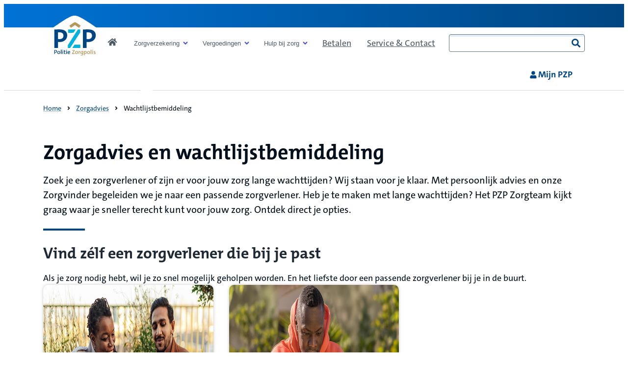

--- FILE ---
content_type: text/html; charset=utf-8
request_url: https://www.pzp.nl/zorgadvies/wachtlijstbemiddeling
body_size: 7947
content:

<!DOCTYPE html>
<html class="no-js pzp" lang="nl-NL">
<head>
    <title>Wachtlijstbemiddeling: sneller geholpen worden - PZP</title>
    <meta charset="utf-8">
    <meta name="viewport" content="width=device-width,initial-scale=1,shrink-to-fit=no">
    <meta name="description" content="Moet je lang wachten op een behandeling? Misschien kun je ergens anders sneller terecht. Onze zorgadviseurs helpen je graag. Vraag wachtlijstbemiddeling aan.">
    <meta name="robots" content="index, follow">
    <meta name="theme-color" content="#000000">
    <link rel="preload" as="font" href="/resources/fe/fonts/TheMixB4-7_Bold.woff2" type="font/woff2" crossorigin="anonymous">
    <link rel="preload" as="font" href="/resources/fe/fonts/TheSansB4-5_Plain.woff2" type="font/woff2" crossorigin="anonymous">
    <link rel="preload" as="font" href="/resources/fe/fonts/TheSansB4-7_Bold.woff2" type="font/woff2" crossorigin="anonymous">
    <link rel="shortcut icon" href="/resources/fe/favicon.ico">
        <link rel="canonical" href="https://www.pzp.nl/zorgadvies/wachtlijstbemiddeling">   
    <link rel="stylesheet" href="/resources/fe/css/style.css?v=gncGx4cQM0E0yKGYfjP48dMlPpYXsF2FbzBNrjXtWoA" media="all">
    


    
    

</head>
<body>




<nav aria-label="skiplinks">
    <ul class="c-skip-links">
        <li><a href="#content">Naar de inhoud</a></li>
        <li><a href="#footer">Naar het einde</a></li>
    </ul>
</nav>
    


<div class="shared-header-wrapper" data-module="Navigation">
    <header class="shared-header" data-brand-name="pzp" data-testid="branding-bar">
        <div aria-hidden="true" class="shared-header__overlay"></div>
        <div class="shared-header__nav-container">
            

<div class="shared-header__top-bar">
    <div>
        <button aria-expanded="false" class="shared-header__btn-mobile shared-header__btn-mobile--menu"
                data-testid="shared-header-btn-menu-mobile">
            <span>
                <span></span>
                <span></span>
                <span></span>
            </span>
            <span class="shared-header__btn-mobile--menu-is-closed">
                Menu
            </span>
            <span class="shared-header__btn-mobile--menu-is-open">
                Sluiten
            </span>
        </button>
        <a class="shared-header__logo" data-testid="shared-header-logo" href="/" tabindex="0"
           aria-label="Link naar home pagina">
            <img src="/resources/fe/images/logo.svg" alt="logo" />
        </a>
        
    <a class="c-button c-button--outlined-inverted shared-header__btn--shopping-cart" href="/zorgverzekering/premie-berekenen">
        <span>
            


<svg focusable="false" class="c-icon c-icon--shopping-cart " aria-hidden="true">
    <use href="/resources/fe/images/svg.svg#shopping-cart" xlink:href="/resources/fe/images/svg.svg#shopping-cart"></use>
</svg>
        </span>
        <span class="t-visuallyhidden" data-module="Shoppingcart" data-options='{"cartUrl": "https://api.pzp.nl/external/salesfunnel/bff/pzp/premie","srLabel":"Bereken je premie","apimKey":"2fe1446104f346a1b639a23b89174c68", "checkCart": true}'>
            Bereken je premie
        </span>
    </a>

            <a class="shared-header__btn-mobile shared-header__btn-mobile--account"
                data-testid="shared-header-btn-nav-account-mobile" href="https://mijn.pzp.nl/Login"
               target="_blank">
                <span>
                    


<svg focusable="false" class="c-icon c-icon--user " aria-hidden="true">
    <use href="/resources/fe/images/svg.svg#user" xlink:href="/resources/fe/images/svg.svg#user"></use>
</svg>
                </span>
                <span>Mijn PZP</span>
            </a>
        <button class="shared-header__btn-mobile shared-header__btn-mobile--search" type="button" role="switch" aria-checked="false" data-module="ToggleButton" data-options='{"triggerName": "searchboxtrigger"}'
            data-testid="shared-header-btn-search-mobile" aria-controls="topbarSearchBox" aria-expanded="false">
            <span>
                


<svg focusable="false" class="c-icon c-icon--search " aria-hidden="true">
    <use href="/resources/fe/images/svg.svg#search" xlink:href="/resources/fe/images/svg.svg#search"></use>
</svg>
                


<svg focusable="false" class="c-icon c-icon--close " aria-hidden="true">
    <use href="/resources/fe/images/svg.svg#close" xlink:href="/resources/fe/images/svg.svg#close"></use>
</svg>
            </span>
            <span>Zoeken</span>
        </button>
        <dialog class="shared-header__search-dialog" id="topbarSearchBox">
            


    <search role="search" class="shared-header__search__wrapper">
        <form action="/zoekresultaten" class="shared-header__search" data-module="HandleSearch" data-suggestions-label="Suggesties" method="get">
            <div class="shared-header__search--input-wrapper">
                <label for="shared-header-search-a79610" class="t-visuallyhidden">Zoeken</label>
                <input aria-controls="shared-header__list-a79610" aria-autocomplete="list" aria-expanded="false" role="combobox" autocomplete="off" data-api="/api/search/suggestions" id="shared-header-search-a79610" type="search">
            </div>
            <button class="shared-header__search-btn-clear shared-header__search-btn-clear--is-hidden" type="reset" tabindex="-1">
                <span class="t-visuallyhidden">reset</span>
                


<svg focusable="false" class="c-icon c-icon--times-circle " aria-hidden="true">
    <use href="/resources/fe/images/svg.svg#times-circle" xlink:href="/resources/fe/images/svg.svg#times-circle"></use>
</svg>
            </button>
            <button class="shared-header__search-btn-submit" disabled="disabled" type="submit">
                <span>
                    


<svg focusable="false" class="c-icon c-icon--search " aria-hidden="true">
    <use href="/resources/fe/images/svg.svg#search" xlink:href="/resources/fe/images/svg.svg#search"></use>
</svg>
                </span>
                <span>Zoeken</span>
            </button>
            <div class="shared-header__search-auto-complete shared-header__search-auto-complete--is-hidden">
            </div>
        </form>
    </search>

        </dialog>

    </div>
</div>
            <div class="shared-header__nav-wrapper">
                

<nav class="shared-header__nav-domain-wrapper" aria-label="domain">
        <ol class="shared-header__nav-domain">
                <li>
                    <a class="shared-header__nav-domain__link shared-header__nav-domain__link--is-active"
                       data-testid="shared-header-nav-domain-item" href="/">
                        Consument
                    </a>
                </li>
                <li>
                    <a class="shared-header__nav-domain__link "
                       data-testid="shared-header-nav-domain-item" href="/over-pzp">
                        Over PZP
                    </a>
                </li>
        </ol>
    <div class="shared-header__nav-buttons">
        
    <a class="c-button c-button--outlined-inverted shared-header__btn--shopping-cart" href="/zorgverzekering/premie-berekenen">
        <span>
            


<svg focusable="false" class="c-icon c-icon--shopping-cart " aria-hidden="true">
    <use href="/resources/fe/images/svg.svg#shopping-cart" xlink:href="/resources/fe/images/svg.svg#shopping-cart"></use>
</svg>
        </span>
        <span class="t-visuallyhidden" data-module="Shoppingcart" data-options='{"cartUrl": "https://api.pzp.nl/external/salesfunnel/bff/pzp/premie","srLabel":"Bereken je premie","apimKey":"2fe1446104f346a1b639a23b89174c68", "checkCart": true}'>
            Bereken je premie
        </span>
    </a>


            <a class="shared-header__btn-desktop-account" data-testid="shared-header-btn-nav-account-desktop"
               href="https://mijn.pzp.nl/Login"
               target="_blank">
                <span>
                    


<svg focusable="false" class="c-icon c-icon--user " aria-hidden="true">
    <use href="/resources/fe/images/svg.svg#user" xlink:href="/resources/fe/images/svg.svg#user"></use>
</svg>
                </span>
                <span>Mijn PZP</span>
            </a>
    </div>
</nav>
                

    <nav class="shared-header__nav" aria-label="menu">
        <ol class="shared-header__nav__list">
            <li class="shared-header__nav__item shared-header__nav__item--is-home">
                <a aria-label="Link naar home pagina" class="shared-header__nav__link" data-is-home-item="true"
                   data-testid="shared-header-nav-item-lv1" href="/">
                        


<svg focusable="false" class="c-icon c-icon--home " aria-hidden="true">
    <use href="/resources/fe/images/svg.svg#home" xlink:href="/resources/fe/images/svg.svg#home"></use>
</svg>
                    <span class="shared-header__nav__link__text">Consument</span>
                </a>
            </li>
                <li class="shared-header__nav__item" data-item="">
                        <button aria-controls="submenu-Zorgverzekering" aria-expanded="false" aria-haspopup="true" class="shared-header__nav__link"
                                data-href="/zorgverzekering" data-submenu-id="sub-nav-Zorgverzekering" data-testid="shared-header-nav-item-lv1">
                            <span class="shared-header__nav__link__text">Zorgverzekering</span>
                            <span class="shared-header__nav__link__icon">
                                


<svg focusable="false" class="c-icon c-icon--angle-down " aria-hidden="true">
    <use href="/resources/fe/images/svg.svg#angle-down" xlink:href="/resources/fe/images/svg.svg#angle-down"></use>
</svg>
                            </span>
                        </button>
                        <div class="shared-header__nav__sub-nav" data-submenu-id="sub-nav-Zorgverzekering" id="submenu-Zorgverzekering">
                                <div class="shared-header__nav__sub-nav__group-wrapper">

                                    <ol class="shared-header__nav__sub-nav__group">
                                            <li>
                                                    <a class="shared-header__nav__sub-nav__group-link" data-testid="shared-header-nav-item-lv2" href="https://mijn.pzp.nl/Polis"
                                                        >
                                                        <span>Mijn verzekering</span>
                                                            <span class="shared-header__nav__sub-nav__group-link__icon">
                                                                


<svg focusable="false" class="c-icon c-icon--user " aria-hidden="true">
    <use href="/resources/fe/images/svg.svg#user" xlink:href="/resources/fe/images/svg.svg#user"></use>
</svg>
                                                            </span>
                                                    </a>
                                            </li>
                                            <li>
                                                    <a class="shared-header__nav__sub-nav__group-link" data-testid="shared-header-nav-item-lv2" href="/zorgverzekering/basisverzekering"
                                                        >
                                                        <span>Basisverzekeringen</span>
                                                    </a>
                                            </li>
                                            <li>
                                                    <a class="shared-header__nav__sub-nav__group-link" data-testid="shared-header-nav-item-lv2" href="/zorgverzekering/aanvullende-verzekering"
                                                        >
                                                        <span>Aanvullende verzekeringen</span>
                                                    </a>
                                            </li>
                                            <li>
                                                    <a class="shared-header__nav__sub-nav__group-link" data-testid="shared-header-nav-item-lv2" href="/zorgverzekering/tandartsverzekering"
                                                        >
                                                        <span>Tandartsverzekering</span>
                                                    </a>
                                            </li>
                                            <li>
                                                    <a class="shared-header__nav__sub-nav__group-link" data-testid="shared-header-nav-item-lv2" href="/zorgverzekering"
                                                        >
                                                        <span>Alle verzekeringen</span>
                                                    </a>
                                            </li>
                                            <li>
                                                    <a class="c-button c-button--secondary" data-testid="shared-header-nav-item-lv2" href="/zorgverzekering/juiste-keuze">
                                                        <span>Zorgverzekering kiezen</span>
                                                    </a>
                                            </li>
                                    </ol>
                                </div>
                                <div class="shared-header__nav__sub-nav__group-wrapper">

                                    <ol class="shared-header__nav__sub-nav__group">
                                            <li>
                                                    <a class="shared-header__nav__sub-nav__group-link" data-testid="shared-header-nav-item-lv2" href="/zorgverzekering/juiste-keuze"
                                                        >
                                                        <span>Juiste keuze</span>
                                                    </a>
                                            </li>
                                            <li>
                                                    <a class="shared-header__nav__sub-nav__group-link" data-testid="shared-header-nav-item-lv2" href="/zorgverzekering/buitenland"
                                                        >
                                                        <span>Zorg in het buitenland</span>
                                                    </a>
                                            </li>
                                            <li>
                                                    <a class="shared-header__nav__sub-nav__group-link" data-testid="shared-header-nav-item-lv2" href="/zorgverzekering/18-jaar"
                                                        >
                                                        <span>Zorgverzekering 18 jaar</span>
                                                    </a>
                                            </li>
                                    </ol>
                                </div>
                        </div>
                </li>
                <li class="shared-header__nav__item" data-item="">
                        <button aria-controls="submenu-Vergoedingen" aria-expanded="false" aria-haspopup="true" class="shared-header__nav__link"
                                data-href="/vergoedingen" data-submenu-id="sub-nav-Vergoedingen" data-testid="shared-header-nav-item-lv1">
                            <span class="shared-header__nav__link__text">Vergoedingen</span>
                            <span class="shared-header__nav__link__icon">
                                


<svg focusable="false" class="c-icon c-icon--angle-down " aria-hidden="true">
    <use href="/resources/fe/images/svg.svg#angle-down" xlink:href="/resources/fe/images/svg.svg#angle-down"></use>
</svg>
                            </span>
                        </button>
                        <div class="shared-header__nav__sub-nav" data-submenu-id="sub-nav-Vergoedingen" id="submenu-Vergoedingen">
                                <div class="shared-header__nav__sub-nav__group-wrapper">

                                    <ol class="shared-header__nav__sub-nav__group">
                                            <li>
                                                    <a class="shared-header__nav__sub-nav__group-link" data-testid="shared-header-nav-item-lv2" href="/vergoedingen/alternatieve-geneeswijzen"
                                                        >
                                                        <span>Alternatieve zorg</span>
                                                    </a>
                                            </li>
                                            <li>
                                                    <a class="shared-header__nav__sub-nav__group-link" data-testid="shared-header-nav-item-lv2" href="/vergoedingen/bril-en-contactlenzen"
                                                        >
                                                        <span>Brillen en lenzen</span>
                                                    </a>
                                            </li>
                                            <li>
                                                    <a class="shared-header__nav__sub-nav__group-link" data-testid="shared-header-nav-item-lv2" href="/vergoedingen/fysiotherapie-en-oefentherapie"
                                                        >
                                                        <span>Fysiotherapie</span>
                                                    </a>
                                            </li>
                                            <li>
                                                    <a class="shared-header__nav__sub-nav__group-link" data-testid="shared-header-nav-item-lv2" href="/vergoedingen/tand-en-mondzorg"
                                                        >
                                                        <span>Tandzorg</span>
                                                    </a>
                                            </li>
                                            <li>
                                                    <a class="shared-header__nav__sub-nav__group-link" data-testid="shared-header-nav-item-lv2" href="/vergoedingen/zwangerschap-en-geboorte"
                                                        >
                                                        <span>Zwangerschap en geboorte</span>
                                                    </a>
                                            </li>
                                            <li>
                                                    <a class="c-button c-button--secondary" data-testid="shared-header-nav-item-lv2" href="/vergoedingen">
                                                        <span>Bekijk alle vergoedingen</span>
                                                    </a>
                                            </li>
                                    </ol>
                                </div>
                                <div class="shared-header__nav__sub-nav__group-wrapper">

                                    <ol class="shared-header__nav__sub-nav__group">
                                            <li>
                                                    <a class="shared-header__nav__sub-nav__group-link" data-testid="shared-header-nav-item-lv2" href="https://mijn.pzp.nl/zorgkosten"
                                                        >
                                                        <span>Mijn vergoedingen</span>
                                                            <span class="shared-header__nav__sub-nav__group-link__icon">
                                                                


<svg focusable="false" class="c-icon c-icon--user " aria-hidden="true">
    <use href="/resources/fe/images/svg.svg#user" xlink:href="/resources/fe/images/svg.svg#user"></use>
</svg>
                                                            </span>
                                                    </a>
                                            </li>
                                            <li>
                                                    <a class="shared-header__nav__sub-nav__group-link" data-testid="shared-header-nav-item-lv2" href="https://mijn.pzp.nl/nota"
                                                        >
                                                        <span>Nota declareren</span>
                                                            <span class="shared-header__nav__sub-nav__group-link__icon">
                                                                


<svg focusable="false" class="c-icon c-icon--user " aria-hidden="true">
    <use href="/resources/fe/images/svg.svg#user" xlink:href="/resources/fe/images/svg.svg#user"></use>
</svg>
                                                            </span>
                                                    </a>
                                            </li>
                                            <li>
                                                    <a class="shared-header__nav__sub-nav__group-link" data-testid="shared-header-nav-item-lv2" href="/zorgverzekering/eigen-risico"
                                                        >
                                                        <span>Eigen risico</span>
                                                    </a>
                                            </li>
                                            <li>
                                                    <a class="shared-header__nav__sub-nav__group-link" data-testid="shared-header-nav-item-lv2" href="/vergoedingen/voorwaarden"
                                                        >
                                                        <span>Voorwaarden</span>
                                                    </a>
                                            </li>
                                    </ol>
                                </div>
                        </div>
                </li>
                <li class="shared-header__nav__item" data-item="">
                        <button aria-controls="submenu-Hulp bij zorg" aria-expanded="false" aria-haspopup="true" class="shared-header__nav__link"
                                data-href="/zorgadvies" data-submenu-id="sub-nav-Hulp bij zorg" data-testid="shared-header-nav-item-lv1">
                            <span class="shared-header__nav__link__text">Hulp bij zorg</span>
                            <span class="shared-header__nav__link__icon">
                                


<svg focusable="false" class="c-icon c-icon--angle-down " aria-hidden="true">
    <use href="/resources/fe/images/svg.svg#angle-down" xlink:href="/resources/fe/images/svg.svg#angle-down"></use>
</svg>
                            </span>
                        </button>
                        <div class="shared-header__nav__sub-nav" data-submenu-id="sub-nav-Hulp bij zorg" id="submenu-Hulp bij zorg">
                                <div class="shared-header__nav__sub-nav__group-wrapper">
                                        <div class="shared-header__nav__sub-nav__group-title">Thema&#x27;s</div>

                                    <ol class="shared-header__nav__sub-nav__group">
                                            <li>
                                                    <a class="shared-header__nav__sub-nav__group-link" data-testid="shared-header-nav-item-lv2" href="/zorgadvies/zwangerschap-en-geboorte"
                                                        >
                                                        <span>Zwangerschap</span>
                                                    </a>
                                            </li>
                                            <li>
                                                    <a class="shared-header__nav__sub-nav__group-link" data-testid="shared-header-nav-item-lv2" href="/zorgadvies/mantelzorg"
                                                        >
                                                        <span>Mantelzorg</span>
                                                    </a>
                                            </li>
                                            <li>
                                                    <a class="shared-header__nav__sub-nav__group-link" data-testid="shared-header-nav-item-lv2" href="/zorgadvies/thema"
                                                        >
                                                        <span>Alle thema&#x27;s</span>
                                                    </a>
                                            </li>
                                    </ol>
                                </div>
                                <div class="shared-header__nav__sub-nav__group-wrapper">
                                        <div class="shared-header__nav__sub-nav__group-title">Zelf regelen</div>

                                    <ol class="shared-header__nav__sub-nav__group">
                                            <li>
                                                    <a class="shared-header__nav__sub-nav__group-link" data-testid="shared-header-nav-item-lv2" href="https://zorgvinder-pzp.cz.nl/"
                                                        >
                                                        <span>Vind een zorgverlener</span>
                                                    </a>
                                            </li>
                                            <li>
                                                    <a class="shared-header__nav__sub-nav__group-link" data-testid="shared-header-nav-item-lv2" href="/zorgadvies/wachtlijstbemiddeling"
                                                        >
                                                        <span>Kies je behandeling</span>
                                                    </a>
                                            </li>
                                    </ol>
                                </div>
                                <div class="shared-header__nav__sub-nav__group-wrapper">
                                        <div class="shared-header__nav__sub-nav__group-title">Advies</div>

                                    <ol class="shared-header__nav__sub-nav__group">
                                            <li>
                                                    <a class="shared-header__nav__sub-nav__group-link" data-testid="shared-header-nav-item-lv2" href="/zorgadvies/app-de-verpleegkundige"
                                                        >
                                                        <span>App de verpleegkundige</span>
                                                    </a>
                                            </li>
                                            <li>
                                                    <a class="shared-header__nav__sub-nav__group-link" data-testid="shared-header-nav-item-lv2" href="/zorgadvies/controleer-je-huid-met-skinvision"
                                                        >
                                                        <span>SkinVision huidcheck</span>
                                                    </a>
                                            </li>
                                            <li>
                                                    <a class="c-button c-button--secondary" data-testid="shared-header-nav-item-lv2" href="/zorgadvies">
                                                        <span>Bekijk alle extra&#x27;s</span>
                                                    </a>
                                            </li>
                                    </ol>
                                </div>
                        </div>
                </li>
                <li class="shared-header__nav__item" data-item="">
                        <a class="shared-header__nav__link" data-testid="shared-header-nav-item-lv1" href="/betalen" >
                            <span class="shared-header__nav__link__text">Betalen</span>
                        </a>
                </li>
                <li class="shared-header__nav__item" data-item="">
                        <a class="shared-header__nav__link" data-testid="shared-header-nav-item-lv1" href="/service-en-contact" >
                            <span class="shared-header__nav__link__text">Service &amp; Contact</span>
                        </a>
                </li>
        </ol>
        


    <search role="search" class="shared-header__search__wrapper">
        <form action="/zoekresultaten" class="shared-header__search" data-module="HandleSearch" data-suggestions-label="Suggesties" method="get">
            <div class="shared-header__search--input-wrapper">
                <label for="shared-header-search-92652a" class="t-visuallyhidden">Zoeken</label>
                <input aria-controls="shared-header__list-92652a" aria-autocomplete="list" aria-expanded="false" role="combobox" autocomplete="off" data-api="/api/search/suggestions" id="shared-header-search-92652a" type="search">
            </div>
            <button class="shared-header__search-btn-clear shared-header__search-btn-clear--is-hidden" type="reset" tabindex="-1">
                <span class="t-visuallyhidden">reset</span>
                


<svg focusable="false" class="c-icon c-icon--times-circle " aria-hidden="true">
    <use href="/resources/fe/images/svg.svg#times-circle" xlink:href="/resources/fe/images/svg.svg#times-circle"></use>
</svg>
            </button>
            <button class="shared-header__search-btn-submit" disabled="disabled" type="submit">
                <span>
                    


<svg focusable="false" class="c-icon c-icon--search " aria-hidden="true">
    <use href="/resources/fe/images/svg.svg#search" xlink:href="/resources/fe/images/svg.svg#search"></use>
</svg>
                </span>
                <span>Zoeken</span>
            </button>
            <div class="shared-header__search-auto-complete shared-header__search-auto-complete--is-hidden">
            </div>
        </form>
    </search>

    </nav>

                

<nav class="shared-header__nav-domain-wrapper" aria-label="domain">
        <ol class="shared-header__nav-domain">
                <li>
                    <a class="shared-header__nav-domain__link shared-header__nav-domain__link--is-active"
                       data-testid="shared-header-nav-domain-item" href="/">
                        Consument
                    </a>
                </li>
                <li>
                    <a class="shared-header__nav-domain__link "
                       data-testid="shared-header-nav-domain-item" href="/over-pzp">
                        Over PZP
                    </a>
                </li>
        </ol>
</nav>
            </div>
        </div>
    </header>
</div>
<div class="o-page">
    <main id="content" class="o-container">
        

    <nav class="c-breadcrumbs__nav" aria-label="Kruimelpad">
        <ol class="c-breadcrumbs" itemscope="" itemtype="https://schema.org/BreadcrumbList">
                <li class="c-breadcrumbs__crumb" itemprop="itemListElement" itemscope="" itemtype="https://schema.org/ListItem">
                        <a href="/" class="c-link" itemprop="item">
                            <span class="c-link__text" itemprop="name">Home</span>
                        </a>
                    
                    <meta itemprop="position" content="1">
                </li>
                <li class="c-breadcrumbs__crumb" itemprop="itemListElement" itemscope="" itemtype="https://schema.org/ListItem">



<svg focusable="false" class="c-icon c-icon--chevron " aria-hidden="true">
    <use href="/resources/fe/images/svg.svg#chevron" xlink:href="/resources/fe/images/svg.svg#chevron"></use>
</svg>                        <a href="/zorgadvies" class="c-link" itemprop="item">
                            <span class="c-link__text" itemprop="name">Zorgadvies</span>
                        </a>
                    
                    <meta itemprop="position" content="2">
                </li>
                <li class="c-breadcrumbs__crumb" itemprop="itemListElement" itemscope="" itemtype="https://schema.org/ListItem">



<svg focusable="false" class="c-icon c-icon--chevron " aria-hidden="true">
    <use href="/resources/fe/images/svg.svg#chevron" xlink:href="/resources/fe/images/svg.svg#chevron"></use>
</svg>                        <span itemprop="name">Wachtlijstbemiddeling</span>
                    
                    <meta itemprop="position" content="3">
                </li>
        </ol>
    </nav>







    <header class="c-entree ">
        <h1>Zorgadvies en wachtlijstbemiddeling</h1>
        <div class="c-content" data-module="SetListIcon" data-svg="/resources/fe/images/svg.svg" data-icon="check">
                <p>Zoek je een zorgverlener of zijn er voor jouw zorg lange wachttijden? Wij staan voor je klaar. Met persoonlijk advies en onze Zorgvinder begeleiden we je naar een passende zorgverlener. Heb je te maken met lange wachttijden? Het PZP Zorgteam kijkt graag waar je sneller terecht kunt voor jouw zorg. Ontdek direct je opties.</p>
        </div>
    </header>





<div class="c-cluster "  data-value-all="00000000-0000-0000-0000-000000000000">
        <header class="c-cluster__title-paragraph">
            <div class="c-content c-paragraph">
                    <h2 class="c-heading" id="cluster47268620">Vind z&#xE9;lf een zorgverlener die bij je past</h2>
                    <div>Als je zorg nodig hebt, wil je zo snel mogelijk geholpen worden. En het liefste door een passende zorgverlener bij je in de buurt.</div>
            </div>
        </header>


    <div class="c-overview c-overview--has-items-as-cards  ">
        <div class="c-overview__grid">
            

<article aria-labelledby="clusteritem25645513" class="c-overview__col" data-filter="00000000-0000-0000-0000-000000000000" data-clustergrid-item>
        <div class="c-overview__item--flex">
                <div class="c-overview__item--flex__container">
                    <img alt="Vrouw en man vullen achter laptop formulier voor wachtlijstbemiddeling in" class="c-overview__item--flex__visual" height="337" loading="lazy" src="/-/jssmedia/images/cz/zorgadvies/wachtlijstbemiddeling/clustergrid-wachtlijst-msz-768x432.jpg?h=432&amp;iar=0&amp;w=768&amp;hash=9502CA8A37559D1D855EE18B36B27F96" width="600" />
                </div>
            <div class="c-overview__item--flex__body">
                    <h3 id="clusteritem25645513" class="c-heading"><a href="https://zorgvinder-pzp.cz.nl/" class="c-overview__item--flex__link">Vind je zorgverlener met de Zorgvinder</a></h3>

                <div class="c-overview__item--flex__content"><p>Op zoek naar een zorgverlener in de buurt? Of wil je weten of een zorgverlener een contract heeft? Je regelt het eenvoudig zelf.</p></div>

                <div class="c-overview__item--flex__more">
                        <span class="c-link c-link--faux">
                            


<svg focusable="false" class="c-icon c-icon--chevron " aria-hidden="true">
    <use href="/resources/fe/images/svg.svg#chevron" xlink:href="/resources/fe/images/svg.svg#chevron"></use>
</svg>
                            <span class="c-link__text">Gebruik de Zorgvinder</span>
                            


<svg focusable="false" class="c-icon c-icon--external-link " aria-hidden="true">
    <use href="/resources/fe/images/svg.svg#external-link" xlink:href="/resources/fe/images/svg.svg#external-link"></use>
</svg>
                        </span>
                </div>
            </div>
        </div>
</article>

<article aria-labelledby="clusteritem28199983" class="c-overview__col" data-filter="00000000-0000-0000-0000-000000000000" data-clustergrid-item>
        <div class="c-overview__item--flex">
                <div class="c-overview__item--flex__container">
                    <img alt="Man in tuin vult formulier in om wachtlijstbemiddeling aan te vragen" class="c-overview__item--flex__visual" height="337" loading="lazy" src="/-/jssmedia/images/cz/zorgadvies/wachtlijstbemiddeling/wachtlijst-ggz-768x432.jpg?h=432&amp;iar=0&amp;w=768&amp;hash=2545A0B13EAA946CCF86A2682B14E93D" width="600" />
                </div>
            <div class="c-overview__item--flex__body">
                    <h3 id="clusteritem28199983" class="c-heading"><a href="/vergoedingen/wachttijden" class="c-overview__item--flex__link">Bekijk de landelijke wachttijden in de zorg</a></h3>

                <div class="c-overview__item--flex__content"><p>Heb je zorg nodig? Dan wil je niet te lang wachten. Daarom zijn er afspraken gemaakt over wachttijden en bereikbaarheid in de zorg.</p></div>

                <div class="c-overview__item--flex__more">
                        <span class="c-link c-link--faux">
                            


<svg focusable="false" class="c-icon c-icon--chevron " aria-hidden="true">
    <use href="/resources/fe/images/svg.svg#chevron" xlink:href="/resources/fe/images/svg.svg#chevron"></use>
</svg>
                            <span class="c-link__text">Bekijk de wachttijden</span>
                            
                        </span>
                </div>
            </div>
        </div>
</article>
        </div>
    </div>

</div>





<div id="" class="c-content c-paragraph ">
        <h2>Zo helpt wachtlijstbemiddeling</h2>
    <div>
        <p>Er zijn regels over de maximale wachttijden in de zorg. Moet je langer wachten? Dan heb je recht op hulp bij het vinden van een andere zorgverlener. Dat heet wachtlijstbemiddeling. Je kunt dit aanvragen voor jezelf of voor een naaste. </p>
<h3>Wanneer kun je bemiddeling aanvragen? </h3>
<p>Als PZP-verzekerde kun je wachtlijstbemiddeling aanvragen als je een doorverwijzing hebt én de wachttijd voor je zorg langer is dan de landelijke norm. Je kunt bemiddeling aanvragen als:</p>
<ul>
    <li>Je op een wachtlijst staat bij een ziekenhuis, zelfstandig behandelcentrum, geestelijke gezondheidszorg (GGZ), wijkverpleging, geneeskundige zorg voor specifieke patiëntgroepen (GZSP) of voor thuiszorg in de laatste levensfase.</li>
    <li>Je niet kunt worden ingeschreven bij een huisarts of kraamzorginstelling omdat er geen plaats is.</li>
    <li>Je niet terecht kunt bij een instelling voor kortdurend verblijf of geriatrische revalidatiezorg.</li>
</ul>
<h3>Hoe vraag je wachtlijstbemiddeling aan?</h3>
<p>Voor ziekenhuiszorg en GGZ kun je direct online bemiddeling aanvragen. Leg de situatie zo compleet mogelijk uit. Dan kunnen we je het snelst helpen.</p>
<p>
</p>
<ul data-module="SetListIcon" data-svg="/resources/fe/images/svg.svg" data-icon="chevron">
    <li><a href="/zorgadvies/wachtlijstbemiddeling/wachtlijstbemiddeling-aanvragen-msz">Vraag bemiddeling aan voor Medisch specialistische zorg (MSZ)</a></li>
    <li><a href="/zorgadvies/wachtlijstbemiddeling/wachtlijstbemiddeling-aanvragen-ggz">Vraag bemiddeling aan voor Geestelijke Gezondheidszorg (GGZ)</a></li>
</ul>
<p>Heb je wachtlijstbemiddeling nodig voor de huisarts, kraamzorg, wijkverpleging, GZSP, thuiszorg in de laatste levensfase, instelling voor kortdurend verblijf of geriatrische revalidatiezorg? Bel het PZP Zorgteam via <a href="tel:0135938310" target="_blank" rel="external" class="c-link"><span class="c-link__text">(013) 593 83 10</span><svg class="c-icon c-icon--external-link" focusable="false" aria-hidden="true"><use href="/resources/fe/images/svg.svg#external-link" xlink:href="/resources/fe/images/svg.svg#external-link"></use></svg></a></p>    
    </div>
</div>





<div id="" class="c-content c-paragraph ">
        <h2>Hulp bij andere zorg</h2>
    <div>
        <p>Wacht je op zorg uit de basisverzekering  die hierboven niet genoemd is? En is de wachttijd langer dan de <a href="/vergoedingen/wachttijden">landelijke normwachttijd</a>? Dan helpen wij je uiteraard ook graag bij het vinden van een passende zorgverlener. Zoek zelf een <a href="https://zorgvinder-pzp.cz.nl/" target="_blank" rel="external" class="c-link"><span class="c-link__text">zorgverlener in de buurt</span></a>&nbsp;of neem contact op met het Accountteam PZP via 0800 023 12 90.</p>    
    </div>
</div>




<div class="c-content">
    <h2>Veelgestelde vragen over wachtlijstbemiddeling</h2>
    <div class="c-revealer-collection" itemscope itemtype="https://schema.org/FAQpage">
        





<div class="c-revealer c-revealer--as-faq" data-module="Revealer"  itemscope itemprop="mainEntity" itemtype="https://schema.org/Question">
	<h3 id="l-9f64a6" class="like-h4 c-revealer__heading" data-revealer-title>
		<span class="c-revealer__title__text" itemprop="name">Wat is een normale wachttijd?</span>
		


<svg focusable="false" class="c-icon c-icon--chevron c-icon--rotate-right" aria-hidden="true">
    <use href="/resources/fe/images/svg.svg#chevron" xlink:href="/resources/fe/images/svg.svg#chevron"></use>
</svg>
	</h3>
	<section class="c-revealer__content" id="c-9f64a6" data-revealer-content aria-labelledby="l-9f64a6" itemscope itemprop="acceptedAnswer" itemtype="https://schema.org/Answer">
		<div data-inner itemprop="text">
			<p>Als je zorg nodig hebt, wil je graag zo snel mogelijk geholpen worden. Daarom zijn er landelijk afspraken gemaakt over wachttijden en bereikbaarheid in de zorg. Deze afspraken noemen we treeknormen. We hebben deze <a href="/vergoedingen/wachttijden">voor je op een rijtje gezet</a>.</p>
		</div>
	</section>
</div>





<div class="c-revealer c-revealer--as-faq" data-module="Revealer"  itemscope itemprop="mainEntity" itemtype="https://schema.org/Question">
	<h3 id="l-14b243" class="like-h4 c-revealer__heading" data-revealer-title>
		<span class="c-revealer__title__text" itemprop="name">Ik wil zelf zoeken naar een zorgverlener waar ik eerder terecht kan. Hoe doe ik dit?</span>
		


<svg focusable="false" class="c-icon c-icon--chevron c-icon--rotate-right" aria-hidden="true">
    <use href="/resources/fe/images/svg.svg#chevron" xlink:href="/resources/fe/images/svg.svg#chevron"></use>
</svg>
	</h3>
	<section class="c-revealer__content" id="c-14b243" data-revealer-content aria-labelledby="l-14b243" itemscope itemprop="acceptedAnswer" itemtype="https://schema.org/Answer">
		<div data-inner itemprop="text">
			<p>Je kan in de <a href="https://zorgvinder-pzp.cz.nl/" target="_blank" rel="external" class="c-link"><span class="c-link__text">PZP Zorgvinder</span></a>&nbsp;zoeken naar een andere zorgverlener. Soms zie je daar ook wat de wachttijd is, maar je kunt dit het beste opvragen bij de zorgverlener zelf. Controleer altijd even of de zorgverlener een contract heeft voor jouw zorg.</p>
<p>Kan je geen zorgverlener met contract vinden waar je sneller terecht kan? Dan helpt het Zorgteam je graag.</p>
		</div>
	</section>
</div>





<div class="c-revealer c-revealer--as-faq" data-module="Revealer"  itemscope itemprop="mainEntity" itemtype="https://schema.org/Question">
	<h3 id="l-63d98b" class="like-h4 c-revealer__heading" data-revealer-title>
		<span class="c-revealer__title__text" itemprop="name">Ik kan sneller terecht bij een zorgverlener zonder contract. Krijg ik mijn zorg vergoed?</span>
		


<svg focusable="false" class="c-icon c-icon--chevron c-icon--rotate-right" aria-hidden="true">
    <use href="/resources/fe/images/svg.svg#chevron" xlink:href="/resources/fe/images/svg.svg#chevron"></use>
</svg>
	</h3>
	<section class="c-revealer__content" id="c-63d98b" data-revealer-content aria-labelledby="l-63d98b" itemscope itemprop="acceptedAnswer" itemtype="https://schema.org/Answer">
		<div data-inner itemprop="text">
			<p>Als je kiest voor een niet-gecontracteerde zorgverlener, kan het zijn dat je minder vergoed krijgt. Bijvoorbeeld bij de Zorgbewustpolis of de Zorg-op-maatpolis. Heb je de Zorgvariatiepolis en gaat het om GGZ of verpleging en verzorging? Dan krijg je ook minder vergoed. <a href="/service-en-contact/vergoeding-niet-gecontracteerde-zorg">Lees meer over zorgverleners zonder contract</a>. We helpen je daarom graag met het vinden van een gecontracteerde zorgverlener waar je sneller terecht kan.</p>
<p>Vaak vindt het Zorgteam een plekje bij een zorgverlener met contract. Toch kan het soms zo zijn dat ze je alleen kunnen bemiddelen naar een zorgverlener zonder contract. Omdat je dan niet de mogelijkheid hebt om naar een gecontracteerde zorgverlener te gaan, vergoedt PZP 100% van het gemiddeld gecontracteerde tarief. Je moet hiervoor wel toestemming hebben van het Zorgteam.</p>
		</div>
	</section>
</div>
    </div>
    <sc-formattedlink></sc-formattedlink>
</div>

    </main>
    <footer id="footer" class="c-footer">
        

    <div class="c-footer__nav">
        <div class="o-container">
            <div class="c-footer__row">
                        <section class="c-footer__nav__section">
                            <h2 class="like-h3">Zelf regelen</h2>
                            <ul>
                                    <li class="c-footer__nav__list-item">
                                        <a href="/service-en-contact/je-zorgkosten-bekijken" target=_self>
                                            Zorgkosten bekijken
                                        </a>
                                    </li>
                                    <li class="c-footer__nav__list-item">
                                        <a href="/service-en-contact/zorgkosten-declareren" target=_self>
                                            Nota declareren
                                        </a>
                                    </li>
                                    <li class="c-footer__nav__list-item">
                                        <a href="/service-en-contact/vind-een-zorgverlener" target=_self>
                                            Zorgverlener zoeken
                                        </a>
                                    </li>
                                    <li class="c-footer__nav__list-item">
                                        <a href="/service-en-contact/aanmelden-voor-de-pzp" target=_self>
                                            Aanmelden PZP
                                        </a>
                                    </li>
                            </ul>
                        </section>
                        <section class="c-footer__nav__section">
                            <h2 class="like-h3">Service &amp; Contact</h2>
                            <ul>
                                    <li class="c-footer__nav__list-item">
                                        <a href="/service-en-contact" target=_self>
                                            Contact opnemen
                                        </a>
                                    </li>
                                    <li class="c-footer__nav__list-item">
                                        <a href="/service-en-contact/veelgestelde-vragen" target=_self>
                                            Veelgestelde vragen
                                        </a>
                                    </li>
                                    <li class="c-footer__nav__list-item">
                                        <a href="/zorgadvies/klantvoordeel" target=_self>
                                            Klantvoordeel
                                        </a>
                                    </li>
                            </ul>
                        </section>
                        <section class="c-footer__nav__section">
                            <h2 class="like-h3">Over PZP</h2>
                            <ul>
                                    <li class="c-footer__nav__list-item">
                                        <a href="/over-pzp/wie-wij-zijn" target=_self>
                                            Wie wij zijn
                                        </a>
                                    </li>
                                    <li class="c-footer__nav__list-item">
                                        <a href="/over-pzp/wat-wij-doen" target=_self>
                                            Wat wij doen
                                        </a>
                                    </li>
                                    <li class="c-footer__nav__list-item">
                                        <a href="/over-pzp/wat-wij-doen/service/klanttevredenheidsonderzoek" target=_self>
                                            Klanttevredenheidsonderzoek
                                        </a>
                                    </li>
                                    <li class="c-footer__nav__list-item">
                                        <a href="/service-en-contact/pzp-magazine" target=_self>
                                            PZP magazine
                                        </a>
                                    </li>
                            </ul>
                        </section>
            </div>
        </div>
    </div>

    <section class="c-footer__links" aria-label="extra info links">
        <div class="o-container">
            <ol class="c-footer__links__nav">
                        <li class="c-footer__links__nav__item">
                            <a href="/toegankelijkheid" target="_self">
                                Toegankelijkheid
                            </a>
                        </li>
                        <li class="c-footer__links__nav__item">
                            <a href="/cookies" target="_self">
                                Cookies
                            </a>
                        </li>
                        <li class="c-footer__links__nav__item">
                            <a href="/disclaimer" target="_self">
                                Disclaimer
                            </a>
                        </li>
                        <li class="c-footer__links__nav__item">
                            <a href="/privacy" target="_self">
                                Privacy
                            </a>
                        </li>
                        <li class="c-footer__links__nav__item">
                            <a href="/sitemap" target="_self">
                                Sitemap
                            </a>
                        </li>
            </ol>
        </div>
    </section>


<div class="c-footer__cellar">
    <div class="c-footer__cellar__logo">
        <img src="/resources/fe/images/logo.svg" alt="logo">
    </div>
    <div class="c-footer__cellar__payoff">Een verzekering op maat voor de politie</div>
</div>
    </footer>    
</div>
<script type="module" src="/resources/fe/js/bundle.esm.js?v=NgJ7g3i1DFLguyL57mBPckGqwAikbiTPRxzCG5PJvQ8"></script>


<script>
    (function (window, document, dataLayerName, id) {
        (window[dataLayerName] = window[dataLayerName] || []),
            window[dataLayerName].push({
                start: new Date().getTime(),
                event: "stg.start",
            });
        var scripts = document.getElementsByTagName("script")[0],
            tags = document.createElement("script");
        function stgCreateCookie(a, b, c) {
            var d = "";
            if (c) {
                var e = new Date();
                e.setTime(e.getTime() + 24 * c * 60 * 60 * 1e3),
                    (d = "; expires=" + e.toUTCString());
            }
            document.cookie = a + "=" + b + d + "; path=/";
        }
        var isStgDebug =
            (window.location.href.match("stg_debug") ||
                document.cookie.match("stg_debug")) &&
            !window.location.href.match("stg_disable_debug");
        stgCreateCookie("stg_debug", isStgDebug ? 1 : "", isStgDebug ? 14 : -1);
        var qP = [];
        dataLayerName !== "dataLayer" && qP.push("data_layer_name=" + dataLayerName),
            isStgDebug && qP.push("stg_debug");
        var qPString = qP.length > 0 ? "?" + qP.join("&") : "";
        (tags.async = !0),
            (tags.src = "//inzicht.cz.nl/containers/" + id + ".js" + qPString),
            scripts.parentNode.insertBefore(tags, scripts);
        !(function (a, n, i) {
            a[n] = a[n] || {};
            for (var c = 0; c < i.length; c++)
                !(function (i) {
                    (a[n][i] = a[n][i] || {}),
                        (a[n][i].api =
                            a[n][i].api ||
                            function () {
                                var a = [].slice.call(arguments, 0);
                                "string" == typeof a[0] &&
                                    window[dataLayerName].push({
                                        event: n + "." + i + ":" + a[0],
                                        parameters: [].slice.call(arguments, 1),
                                    });
                            });
                })(i[c]);
        })(window, "ppms", ["tm", "cm"]);
    })(
        window,
        document,
        'PiwikdataLayer',
        "4ba5c39b-7d03-4cb3-b239-8057ac151410"
    );

    if ('inspireren')
    {
        window['PiwikdataLayer'] = window['PiwikdataLayer'] || [];

        window['PiwikdataLayer'].push({
            "page_type": "inspireren"
        });
    }
</script>
<noscript>
    <iframe title="piwik" src="//inzicht.cz.nl/containers//4ba5c39b-7d03-4cb3-b239-8057ac151410/noscript.html" height="0"
            width="0" style="display:none;visibility:hidden"></iframe>
</noscript>



</body>
</html>

--- FILE ---
content_type: image/svg+xml
request_url: https://www.pzp.nl/resources/fe/images/logo.svg
body_size: 2168
content:
<svg width="150" height="100" viewBox="0 0 150 100" xmlns="http://www.w3.org/2000/svg">
  <title>
    logo
  </title>
  <g fill="none" fill-rule="evenodd">
    <path d="M148.812 50.24s2.566-4.002-1.33-6.76l-32.055-22.685C86.777 1.572 80.77 0 74.743 0c-5.987 0-11.65 1.614-39.8 20.775l-32.67 22.24S-1.676 45.7.835 49.735l7.23 11.62L2.272 65.3s-3.947 2.687-1.436 6.722l14.81 23.8s2.51 4.036 7.3 4.036h103.546s4.792 0 7.358-4l14.962-23.333s2.566-4.002-1.33-6.76l-5.934-4.198 7.264-11.328z" fill="#FEFEFE"/>
    <path d="M28.16 87.606s.513.085 1.013.085c1.442 0 2.184-.846 2.184-1.976s-.685-1.934-2.256-1.934c-.442 0-.94.028-.94.028v3.798zm-1.557 4.503v-9.53s1.4-.056 2.64-.056c2.528 0 3.713 1.27 3.713 3.007 0 1.92-1.427 3.417-3.898 3.417-.428 0-.9-.042-.9-.042v3.204h-1.555zm10.35.14c-1.97 0-3.255-1.114-3.255-3.53 0-2.116 1.242-3.768 3.527-3.768 1.97 0 3.255 1.115 3.255 3.53 0 2.117-1.242 3.77-3.527 3.77zm.143-6.027c-1.1 0-1.813.805-1.813 2.385 0 1.525.657 2.358 1.784 2.358 1.057 0 1.828-.734 1.828-2.372 0-1.524-.67-2.37-1.8-2.37zm5.025 5.887V81.804h1.53V92.11h-1.53zm3.756 0v-7.017h1.527v7.017h-1.527zm.77-8.26c-.542 0-.984-.408-.984-.945 0-.522.442-.946.985-.946.528 0 .97.423.97.945s-.442.946-.97.946zm6.74 8.217c-.43.1-.986.17-1.442.17-1.514 0-1.985-.593-1.985-2.188v-3.785H48.63v-1.17h1.327v-2.232l1.527-.41v2.64h1.84v1.172h-1.84v3.473c0 .946.2 1.228.9 1.228.313 0 .627-.042.9-.113l.098 1.214zm1.57.043v-7.017h1.527v7.017h-1.528zm.77-8.26c-.542 0-.985-.408-.985-.945 0-.522.444-.946.986-.946.528 0 .972.423.972.945s-.444.946-.972.946zm8.324 7.963c-.785.268-1.657.438-2.485.438-2.213 0-3.426-1.128-3.426-3.6 0-2.102 1.212-3.698 3.268-3.698 2.027 0 2.87 1.327 2.87 2.936 0 .48-.043.932-.043.932h-4.54c0 1.497.643 2.23 2.056 2.23.7 0 1.4-.126 2.114-.366l.186 1.13zm-1.3-4.023c.03-1.102-.528-1.708-1.427-1.708-.857 0-1.485.62-1.614 1.708h3.04z" fill="#004583"/>
    <path d="M68.646 92.11v-1.172l3.797-5.97c.244-.37.458-.693.715-1.032-.415.014-.97.014-1.957.014h-2.41v-1.37H75v1.215L71 89.965c-.158.267-.314.493-.514.76.27-.027 1.042-.027 2.27-.027h2.298v1.412h-6.41zm10.537.14c-1.97 0-3.255-1.114-3.255-3.53 0-2.116 1.24-3.768 3.526-3.768 1.97 0 3.255 1.115 3.255 3.53 0 2.117-1.243 3.77-3.527 3.77zm.143-6.027c-1.1 0-1.813.805-1.813 2.385 0 1.525.656 2.358 1.784 2.358 1.056 0 1.827-.734 1.827-2.372 0-1.524-.67-2.37-1.798-2.37zm8.65.226c-1.413-.27-2.097.704-2.097 2.808v2.852h-1.53v-7.017h1.457c0 .395-.043 1.017-.143 1.553h.03c.312-.946 1.027-1.82 2.354-1.68l-.07 1.483zm7.025 5.886c0 2.145-1.198 3.33-3.725 3.33-.8 0-1.542-.097-2.127-.24l.157-1.368c.614.197 1.385.338 2.085.338 1.413 0 2.112-.592 2.112-1.92v-.536c0-.41.015-.762.086-1.13l-.028-.014c-.372.89-1.214 1.44-2.213 1.44-1.685 0-2.627-1.13-2.627-3.29 0-2.412 1.385-3.966 3.797-3.966.914 0 1.743.07 2.484.198v7.158zm-1.512-6.03c-.37-.083-.728-.126-1.128-.126-1.213 0-2.04.735-2.04 2.626 0 1.412.44 2.188 1.398 2.188 1.156 0 1.77-1.313 1.77-2.54v-2.147zm3.74 9.248v-10.46h1.442c0 .366-.028.93-.085 1.312h.03c.398-.89 1.212-1.454 2.297-1.454 1.684 0 2.612 1.186 2.612 3.304 0 2.47-1.327 3.953-3.697 3.953-.4 0-.7-.016-1.07-.086v3.43h-1.53zm1.528-4.673c.328.1.685.143 1.113.143 1.213 0 2.04-.734 2.04-2.626 0-1.412-.44-2.203-1.398-2.203-1.142 0-1.756 1.328-1.756 2.528v2.16zm9.11 1.37c-1.97 0-3.256-1.114-3.256-3.53 0-2.116 1.242-3.768 3.526-3.768 1.97 0 3.255 1.115 3.255 3.53 0 2.117-1.24 3.77-3.525 3.77zm.14-6.027c-1.098 0-1.812.805-1.812 2.385 0 1.525.657 2.358 1.785 2.358 1.055 0 1.826-.734 1.826-2.372 0-1.524-.67-2.37-1.8-2.37zm5.027 5.887V81.804h1.528V92.11h-1.527zm3.754 0v-7.017h1.528v7.017h-1.528zm.77-8.26c-.542 0-.984-.408-.984-.945 0-.522.442-.946.985-.946.528 0 .97.423.97.945s-.442.946-.97.946zm6.668 2.443c-.414-.113-.9-.197-1.356-.197-.815 0-1.23.325-1.23.833 0 1.368 3.17.704 3.17 3.104 0 1.23-1.027 2.217-2.997 2.217-.585 0-1.2-.084-1.657-.197l.1-1.285c.457.17 1.114.283 1.656.283.857 0 1.314-.324 1.314-.89 0-1.382-3.14-.69-3.14-3.104 0-1.158.94-2.104 2.87-2.104.456 0 .94.057 1.355.127l-.085 1.213z" fill="#B49759"/>
    <path d="M103.22 56.046s1.99.328 4.046.328c5.84 0 8.957-3.41 8.957-8.2 0-4.79-2.786-8.136-9.29-8.136-1.723 0-3.714.066-3.714.066v15.942zm-8.626 21.52V33.28s6.568-.26 12.87-.26c11.81 0 17.65 5.64 17.65 14.235 0 8.988-6.502 16.14-18.38 16.14-1.724 0-3.515-.132-3.515-.132v14.303h-8.626z" fill="#004583"/>
    <path d="M88.392 69.685v7.85H69.435l5.013-7.84c1.217-.008 2.638-.01 4.285-.01h9.66zm-19.29.157l.016-.002-4.92 7.695h-5.444v-6.542L70.83 51.535l6.592-10.31c.08-.11.152-.215.236-.324l-.03.003 4.81-7.525h5.69v6.87l-8.876 13.83-.042-.023-9.96 15.578c-.05.07-.096.14-.15.21zm3.212-28.82c-.792.007-1.685.01-2.71.01h-10.32V33.38H77.2l-4.886 7.643z" fill="#00B2DD"/>
    <path d="M35.282 56.046s1.99.328 4.048.328c5.84 0 8.956-3.41 8.956-8.2 0-4.79-2.786-8.136-9.288-8.136-1.725 0-3.716.066-3.716.066v15.942zm-8.625 21.52V33.28s6.568-.26 12.872-.26c11.808 0 17.647 5.64 17.647 14.235 0 8.988-6.502 16.14-18.378 16.14-1.726 0-3.518-.132-3.518-.132v14.303h-8.625z" fill="#004583"/>
    <path d="M82.73 19.45c-4.98-3.34-6.023-3.613-7.07-3.613-1.04 0-2.025.28-6.915 3.61l-6.37 4.34 3.516 5.496 9.77-6.7 9.83 6.737 3.547-5.547-6.308-4.323z" fill="#B49759"/>
  </g>
</svg>
